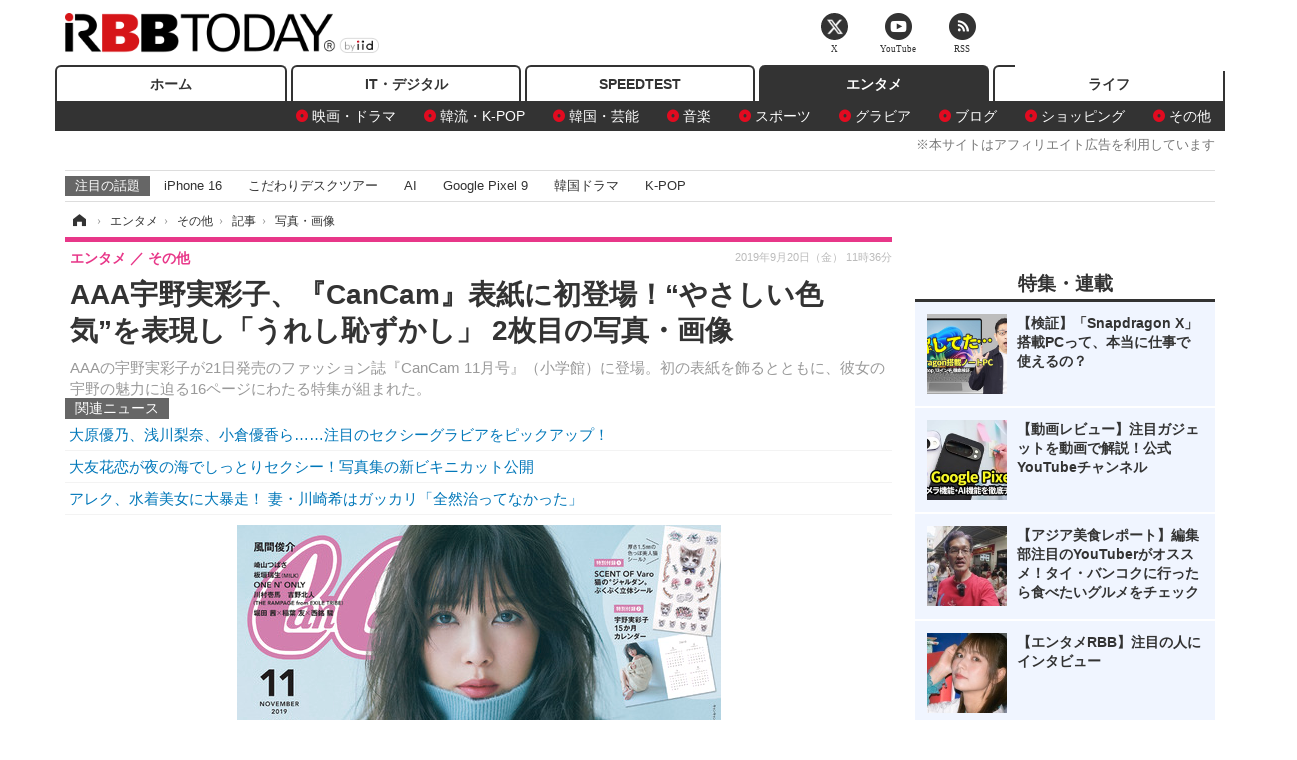

--- FILE ---
content_type: text/html; charset=utf-8
request_url: https://www.rbbtoday.com/article/img/2019/09/20/173255/648595.html
body_size: 13308
content:
<!doctype html>
<html lang="ja" prefix="og: http://ogp.me/ns#">
<head>
<meta charset="UTF-8">
<meta name="viewport" content="width=1170">
<meta property="fb:app_id" content="213710028647386">
<link rel="stylesheet" href="/base/css/a.css?__=2025122404">
<script type="text/javascript">
(function(w,k,v,k2,v2) {
  w[k]=v; w[k2]=v2;
  var val={}; val[k]=v; val[k2]=v2;
  (w.dataLayer=w.dataLayer||[]).push(val);
})(window, 'tpl_name', 'pages/image', 'tpl_page', 'image');
</script>
<script src="/base/scripts/jquery-2.1.3.min.js"></script>
<script type="text/javascript" async src="/base/scripts/a.min.js?__=2025122404"></script>




<!-- Facebook Pixel Code -->
<script>
!function(f,b,e,v,n,t,s){if(f.fbq)return;n=f.fbq=function(){n.callMethod?
n.callMethod.apply(n,arguments):n.queue.push(arguments)};if(!f._fbq)f._fbq=n;
n.push=n;n.loaded=!0;n.version='2.0';n.queue=[];t=b.createElement(e);t.async=!0;
t.src=v;s=b.getElementsByTagName(e)[0];s.parentNode.insertBefore(t,s)}(window,
document,'script','https://connect.facebook.net/en_US/fbevents.js');
fbq('init', '1665201680438262');
fbq('track', 'PageView');
</script>
<noscript><img height="1" width="1" style="display:none"
src="https://www.facebook.com/tr?id=1665201680438262&ev=PageView&noscript=1"
/></noscript>
<!-- DO NOT MODIFY -->
<!-- End Facebook Pixel Code -->



<meta name="iid-recommendation" content="no">

    <title>AAA宇野実彩子、『CanCam』表紙に初登場！“やさしい色気”を表現し「うれし恥ずかし」 2枚目の写真・画像 | RBB TODAY</title>
  <meta name="keywords" content="AAA宇野実彩子、『CanCam』表紙に初登場！“やさしい色気”を表現し「うれし恥ずかし」,画像,写真,ニュース,RBB TODAY">
  <meta name="description" content="AAAの宇野実彩子が21日発売のファッション誌『CanCam 11月号』（小学館）に登場。初の表紙を飾るとともに、彼女の宇野の魅力に迫る16ページにわたる特集が組まれた。  AAA宇野実彩子、『CanCam』表紙に初登場！“やさしい色気”を表現し「うれし恥ずかし」 2枚目の写真・画像">
  <meta name="thumbnail" content="https://www.rbbtoday.com/imgs/ogp_f/648595.jpg">

    
        <meta name="twitter:title" content="AAA宇野実彩子、『CanCam』表紙に初登場！“やさしい色気”を表現し「うれし恥ずかし」 2枚目の写真・画像 | RBB TODAY">
    <meta name="twitter:card" content="photo">
    <meta name="twitter:site" content="@RBBTODAY">
    <meta name="twitter:url" content="https://www.rbbtoday.com/article/img/2019/09/20/173255/648595.html">
    <meta name="twitter:image" content="https://www.rbbtoday.com/imgs/p/puvWSRmBT8ymJJcQc2fkhylO-UA3Q0JFREdG/648595.jpg">
  
    <meta property="og:title" content="AAA宇野実彩子、『CanCam』表紙に初登場！“やさしい色気”を表現し「うれし恥ずかし」 2枚目の写真・画像 | RBB TODAY">
  <meta property="og:description" content="AAAの宇野実彩子が21日発売のファッション誌『CanCam 11月号』（小学館）に登場。初の表紙を飾るとともに、彼女の宇野の魅力に迫る16ページにわたる特集が組まれた。  AAA宇野実彩子、『CanCam』表紙に初登場！“やさしい色気”を表現し「うれし恥ずかし」 2枚目の写真・画像">


<meta property="og:type" content="article">
<meta property="og:site_name" content="RBB TODAY">
<meta property="og:url" content="https://www.rbbtoday.com/article/img/2019/09/20/173255/648595.html">
<meta property="og:image" content="https://www.rbbtoday.com/imgs/ogp_f/648595.jpg">

<link rel="apple-touch-icon" sizes="76x76" href="/base/images/touch-icon-76.png">
<link rel="apple-touch-icon" sizes="120x120" href="/base/images/touch-icon-120.png">
<link rel="apple-touch-icon" sizes="152x152" href="/base/images/touch-icon-152.png">
<link rel="apple-touch-icon" sizes="180x180" href="/base/images/touch-icon-180.png">

<meta name='robots' content='max-image-preview:large' /><script>var dataLayer = dataLayer || [];dataLayer.push({'customCategory': 'entertainment','customSubCategory': 'others','customProvider': 'RBBTODAY','customAuthorId': '218','customAuthorName': '松尾','customPrimaryGigaId': '3307','customPrimaryGigaName': 'AAA'});</script><meta name="cXenseParse:iid-articleid" content="173255">
<meta name="cXenseParse:iid-article-title" content="AAA宇野実彩子、『CanCam』表紙に初登場！“やさしい色気”を表現し「うれし恥ずかし」">
<meta name="cXenseParse:iid-page-type" content="画像ページ">
<meta name="cXenseParse:iid-page-name" content="image">
<meta name="cXenseParse:iid-category" content="エンタメ">
<meta name="cXenseParse:iid-subcategory" content="その他">
<meta name="cXenseParse:iid-hidden-adsense" content="true">
<meta name="cXenseParse:iid-hidden-other-ad" content="false">
<meta name="cXenseParse:iid-giga-name" content="AAA">
<meta name="cXenseParse:iid-giga-name" content="エンタメトピックス">
<meta name="cXenseParse:iid-giga-name" content="ファッション、衣料">
<meta name="cXenseParse:iid-giga-name" content="雑誌">
<meta name="cXenseParse:iid-article-type" content="通常記事">
<meta name="cXenseParse:iid-provider-name" content="RBB TODAY">
<meta name="cXenseParse:author" content="松尾">
<meta name="cXenseParse:recs:publishtime" content="2019-09-20T11:36:56+0900">
<meta name="cxenseparse:iid-publish-yyyy" content="2019">
<meta name="cxenseparse:iid-publish-yyyymm" content="201909">
<meta name="cxenseparse:iid-publish-yyyymmdddd" content="20190920">
<script async src="https://cdn.cxense.com/track_banners_init.js"></script>
<link rel="canonical" href="https://www.rbbtoday.com/article/img/2019/09/20/173255/648600.html">
<link rel="alternate" media="only screen and (max-width: 640px)" href="https://s.rbbtoday.com/article/img/2019/09/20/173255/648595.html">
<link rel="alternate" type="application/rss+xml" title="RSS" href="https://www.rbbtoday.com/rss20/index.rdf">

</head>

<body class="thm-page-arti-image page-cate--entertainment page-cate--entertainment-others page-subcate--others" data-nav="entertainment">
<noscript><iframe src="//www.googletagmanager.com/ns.html?id=GTM-W379ZD"
height="0" width="0" style="display:none;visibility:hidden"></iframe></noscript>
<script>
(function(w,d,s,l,i){w[l]=w[l]||[];w[l].push({'gtm.start':
new Date().getTime(),event:'gtm.js'});var f=d.getElementsByTagName(s)[0],
j=d.createElement(s),dl=l!='dataLayer'?'&l='+l:'';j.async=true;j.src=
'//www.googletagmanager.com/gtm.js?id='+i+dl;f.parentNode.insertBefore(j,f);
})(window,document,'script','dataLayer','GTM-W379ZD');
</script>

<header class="thm-header">
  <div class="header-wrapper cf">
<div class="header-logo">
  <a class="link" href="https://www.rbbtoday.com/" data-sub-title=""><img class="logo" src="/base/images/header-logo.2025122404.png" alt="RBB TODAY | ブロードバンド情報サイト"></a>
</div>
  </div>
<nav class="thm-nav global-nav js-global-nav"><ul class="nav-main-menu js-main-menu"><li class="item js-nav-home nav-home"><a class="link" href="/">ホーム</a><ul class="nav-sub-menu js-sub-menu"></ul><!-- /.nav-sub-menu --></li><!-- /.item --><li class="item js-nav-digital nav-digital"><a class="link" href="/category/digital/">IT・デジタル</a><ul class="nav-sub-menu js-sub-menu"><li class="sub-item"><a  class="link" href="/category/digital/mobilebiz/latest/">スマートフォン</a></li><li class="sub-item"><a  class="link" href="/category/digital/neta/latest/">ネタ</a></li><li class="sub-item"><a  class="link" href="/category/digital/gadget/latest/">ガジェット・ツール</a></li><li class="sub-item"><a  class="link" href="/category/digital/shopping/latest/">ショッピング</a></li><li class="sub-item"><a  class="link" href="/category/digital/others/latest/">その他</a></li></ul><!-- /.nav-sub-menu --></li><!-- /.item --><li class="item js-nav-speed nav-speed"><a class="link" href="https://speed.rbbtoday.com/" target="_blank" rel="noopener">SPEEDTEST</a></li><li class="item js-nav-entertainment nav-entertainment"><a class="link" href="/category/entertainment/">エンタメ</a><ul class="nav-sub-menu js-sub-menu"><li class="sub-item"><a  class="link" href="/category/entertainment/movie/latest/">映画・ドラマ</a></li><li class="sub-item"><a  class="link" href="/category/entertainment/korea/latest/">韓流・K-POP</a></li><li class="sub-item"><a  class="link" href="/category/entertainment/korea-entertainment/latest/">韓国・芸能</a></li><li class="sub-item"><a  class="link" href="/category/entertainment/music/latest/">音楽</a></li><li class="sub-item"><a  class="link" href="/category/entertainment/sports/latest/">スポーツ</a></li><li class="sub-item"><a  class="link" href="/category/entertainment/gravure/latest/">グラビア</a></li><li class="sub-item"><a  class="link" href="/category/entertainment/blog/latest/">ブログ</a></li><li class="sub-item"><a  class="link" href="/category/entertainment/shopping/latest/">ショッピング</a></li><li class="sub-item"><a  class="link" href="/category/entertainment/others/latest/">その他</a></li></ul><!-- /.nav-sub-menu --></li><!-- /.item --><li class="item js-nav-life nav-life"><a class="link" href="/category/life/">ライフ</a><ul class="nav-sub-menu js-sub-menu"><li class="sub-item"><a  class="link" href="/category/life/life-gourmet/latest/">グルメ</a></li><li class="sub-item"><a  class="link" href="/category/life/pet/latest/">ペット</a></li><li class="sub-item"><a  class="link" href="/category/life/shopping/latest/">ショッピング</a></li><li class="sub-item"><a  class="link" href="/category/life/others/latest/">その他</a></li></ul><!-- /.nav-sub-menu --></li><!-- /.item --></ul><!-- /.nav-main-menu --></nav><!-- /.thm-nav --><div style="font-size: .95em; width: 96%; max-width: 1150px; margin:5px auto 0; color:#777; text-align: right;">※本サイトはアフィリエイト広告を利用しています</div>




<dl class="nav-giga cf ">
 <dt class="heading">注目の話題</dt>
 <dd class="keyword">
  <ul>
      <li class="item"><a class="link" href="https://www.rbbtoday.com/article/2024/09/22/223225.html"  target="_blank">iPhone 16</a></li>
      <li class="item"><a class="link" href="https://www.rbbtoday.com/special/4513/recent/" >こだわりデスクツアー</a></li>
      <li class="item"><a class="link" href="https://www.rbbtoday.com/special/2497/recent/"  target="_blank">AI</a></li>
      <li class="item"><a class="link" href="https://www.rbbtoday.com/article/2024/08/23/222587.html"  target="_blank">Google Pixel 9</a></li>
      <li class="item"><a class="link" href="https://www.rbbtoday.com/special/1600/recent/"  target="_blank">韓国ドラマ</a></li>
      <li class="item"><a class="link" href="https://www.rbbtoday.com/special/4579/recent/K-POP"  target="_blank">K-POP</a></li>
  </ul>
 </dd>
</dl>

<!-- global_nav -->
</header>

<div class="thm-body cf">
  <div class="breadcrumb">
<span id="breadcrumbTop"><a class="link" href="https://www.rbbtoday.com/"><span class="item icon icon-bc--home">ホーム</span></a></span>
<i class="separator icon icon-bc--arrow"> › </i>
<span id="BreadcrumbSecond">
  <a class="link" href="/category/entertainment/">
    <span class="item icon icon-bc--entertainment">エンタメ</span>
  </a>
</span>
<i class="separator icon icon-bc--arrow"> › </i>
<span id="BreadcrumbThird">
  <a class="link" href="/category/entertainment/others/latest/">
    <span class="item icon icon-bc--others">その他</span>
  </a>
</span>
<i class="separator icon icon-bc--arrow"> › </i>

    <span id="breadcrumbLast"><a class="link" href="/article/2019/09/20/173255.html"><span class="item icon icon-bc--article">記事</span></a></span>
    <i class="separator icon icon-bc--arrow"> › </i>

    <span class="item">写真・画像</span>
  </div>
  <main class="thm-main">
<header class="arti-header">
  <a href="/article/2019/09/20/173255.html?from=image-page-title" class="link-image-page-title">    <h1 class="head">AAA宇野実彩子、『CanCam』表紙に初登場！“やさしい色気”を表現し「うれし恥ずかし」 2枚目の写真・画像</h1>
  </a>  <p class="arti-summary">AAAの宇野実彩子が21日発売のファッション誌『CanCam 11月号』（小学館）に登場。初の表紙を飾るとともに、彼女の宇野の魅力に迫る16ページにわたる特集が組まれた。</p>
  <div class="group">
    <span class="category-group-name">エンタメ</span>
    <span class="category-name">その他</span>
  </div>
  <div class="date">
    <time class="pubdate" itemprop="datePublished" datetime="2019-09-20T11:36:56+09:00">2019年9月20日（金） 11時36分</time>
  </div>
</header>


<section class="main-pickup pickup">
  <h2 class="caption">関連ニュース</h2>
  <ul class="pickup-list">
      <li class="item item--line"><a class="link" href="/article/2019/09/08/172911.html">大原優乃、浅川梨奈、小倉優香ら……注目のセクシーグラビアをピックアップ！<time class="date" datetime="2019-09-08T21:19:20+09:00"></time></a></li>
      <li class="item item--line"><a class="link" href="/article/2019/09/18/173199.html">大友花恋が夜の海でしっとりセクシー！写真集の新ビキニカット公開<time class="date" datetime="2019-09-18T15:56:51+09:00"></time></a></li>
      <li class="item item--line"><a class="link" href="/article/2019/09/20/173246.html">アレク、水着美女に大暴走！ 妻・川崎希はガッカリ「全然治ってなかった」<time class="date" datetime="2019-09-20T08:25:04+09:00"></time></a></li>
  </ul><!-- /.pickup-list -->
</section><div class="arti-content arti-content--image">
  <div class="figure-area figure-area--zoom">
    <figure class="figure">
  
  <a class="link" href="/article/img/2019/09/20/173255/648596.html"><img class="image" src="/imgs/p/5Mv003Y5bG8YWlzdSjWJq4VMdEMsQ0JFREdG/648595.jpg" alt="AAA宇野実彩子、『CanCam』表紙に初登場！“やさしい色気”を表現し「うれし恥ずかし」" width="484" height="620"></a>
      <figcaption class="figcaption">
        <span class="caption">AAA宇野実彩子、『CanCam』表紙に初登場！“やさしい色気”を表現し「うれし恥ずかし」</span>
      </figcaption>
    </figure>
  </div>
  <div class="figure-pagination">
    <ul class="paging-list">
      <li class="item paging-prev"><a class="link icon icon--paging-prev" href="/article/img/2019/09/20/173255/648600.html">前の画像</a></li>
      <li class="item paging-next"><a class="link icon icon--paging-next" href="/article/img/2019/09/20/173255/648596.html">次の画像</a></li>
      <li class="item paging-back">
        <a class="link icon icon--paging-back" href="/article/2019/09/20/173255.html">この記事へ戻る
          <span class="count">2/8</span>
        </a>
      </li>
    </ul>
  </div>


</div>
<ul class="thumb-list cf">

  <li class="item">
    <a class="link" href="/article/img/2019/09/20/173255/648600.html">
      <img class="image" src="/imgs/p/0bAjJyffzYxYtm1NgnP1fE1PNkE4Q0JFREdG/648600.jpg" alt="AAA宇野実彩子、『CanCam』表紙に初登場！“やさしい色気”を表現し「うれし恥ずかし」" width="120" height="120">
    </a>
  </li>

  <li class="item">
    <a class="link" href="/article/img/2019/09/20/173255/648595.html">
      <img class="image" src="/imgs/p/0bAjJyffzYxYtm1NgnP1fE1PNkE4Q0JFREdG/648595.jpg" alt="AAA宇野実彩子、『CanCam』表紙に初登場！“やさしい色気”を表現し「うれし恥ずかし」" width="120" height="120">
    </a>
  </li>

  <li class="item">
    <a class="link" href="/article/img/2019/09/20/173255/648596.html">
      <img class="image" src="/imgs/p/0bAjJyffzYxYtm1NgnP1fE1PNkE4Q0JFREdG/648596.jpg" alt="AAA宇野実彩子、『CanCam』表紙に初登場！“やさしい色気”を表現し「うれし恥ずかし」" width="120" height="120">
    </a>
  </li>

  <li class="item">
    <a class="link" href="/article/img/2019/09/20/173255/648597.html">
      <img class="image" src="/imgs/p/0bAjJyffzYxYtm1NgnP1fE1PNkE4Q0JFREdG/648597.jpg" alt="AAA宇野実彩子、『CanCam』表紙に初登場！“やさしい色気”を表現し「うれし恥ずかし」" width="120" height="120">
    </a>
  </li>

  <li class="item">
    <a class="link" href="/article/img/2019/09/20/173255/648598.html">
      <img class="image" src="/imgs/p/0bAjJyffzYxYtm1NgnP1fE1PNkE4Q0JFREdG/648598.jpg" alt="AAA宇野実彩子、『CanCam』表紙に初登場！“やさしい色気”を表現し「うれし恥ずかし」" width="120" height="120">
    </a>
  </li>

  <li class="item">
    <a class="link" href="/article/img/2019/09/20/173255/648599.html">
      <img class="image" src="/imgs/p/0bAjJyffzYxYtm1NgnP1fE1PNkE4Q0JFREdG/648599.jpg" alt="AAA宇野実彩子、『CanCam』表紙に初登場！“やさしい色気”を表現し「うれし恥ずかし」" width="120" height="120">
    </a>
  </li>

  <li class="item">
    <a class="link" href="/article/img/2019/09/20/173255/648601.html">
      <img class="image" src="/imgs/p/0bAjJyffzYxYtm1NgnP1fE1PNkE4Q0JFREdG/648601.jpg" alt="AAA宇野実彩子、『CanCam』表紙に初登場！“やさしい色気”を表現し「うれし恥ずかし」" width="120" height="120">
    </a>
  </li>

  <li class="item">
    <a class="link" href="/article/img/2019/09/20/173255/648602.html">
      <img class="image" src="/imgs/p/0bAjJyffzYxYtm1NgnP1fE1PNkE4Q0JFREdG/648602.jpg" alt="AAA宇野実彩子、『CanCam』表紙に初登場！“やさしい色気”を表現し「うれし恥ずかし」" width="120" height="120">
    </a>
  </li>
</ul>


<script class="recruitment-box-updater"
    data-instance-id="box1"
    data-limit="6"
    data-start="1"
    src="/base/scripts/recruitmentBoxUpdater.js?2025072801"
    data-api-url="https://recruitbox.media.iid.jp/sites/rbbtoday.com.json">
</script>

<section class="main-pickup">
  <h2 class="caption">編集部おすすめの記事</h2>
  <ul class="pickup-list cf">


    <li class="item item--box item--cate-entertainment item--cate-entertainment-others item--subcate-others"><a class="link" href="/article/2019/09/08/172911.html?pickup_list_click1=true">
      <article class="pickup-content">
        <img class="figure" src="/imgs/square_large/650724.jpg" alt="大原優乃、浅川梨奈、小倉優香ら……注目のセクシーグラビアをピックアップ！ 画像" width="140" height="140">
        <span class="figcaption">大原優乃、浅川梨奈、小倉優香ら……注目のセクシーグラビアをピックアップ！<time class="date" datetime="2019-09-08T21:19:20+09:00">2019.9.8(日) 21:19</time></span>
      </article>
    </a></li>

    <li class="item item--box item--cate-entertainment item--cate-entertainment-gravure item--subcate-gravure"><a class="link" href="/article/2019/09/18/173199.html?pickup_list_click2=true">
      <article class="pickup-content">
        <img class="figure" src="/imgs/square_large/648417.jpg" alt="大友花恋が夜の海でしっとりセクシー！写真集の新ビキニカット公開 画像" width="140" height="140">
        <span class="figcaption">大友花恋が夜の海でしっとりセクシー！写真集の新ビキニカット公開<time class="date" datetime="2019-09-18T15:56:51+09:00">2019.9.18(水) 15:56</time></span>
      </article>
    </a></li>

    <li class="item item--box item--cate-entertainment item--cate-entertainment-others item--subcate-others"><a class="link" href="/article/2019/09/20/173246.html?pickup_list_click3=true">
      <article class="pickup-content">
        <img class="figure" src="/imgs/square_large/648551.jpg" alt="アレク、水着美女に大暴走！ 妻・川崎希はガッカリ「全然治ってなかった」 画像" width="140" height="140">
        <span class="figcaption">アレク、水着美女に大暴走！ 妻・川崎希はガッカリ「全然治ってなかった」<time class="date" datetime="2019-09-20T08:25:04+09:00">2019.9.20(金) 8:25</time></span>
      </article>
    </a></li>

    <li class="item item--box item--cate-entertainment item--cate-entertainment-others item--subcate-others"><a class="link" href="/article/2019/09/18/173184.html?pickup_list_click4=true">
      <article class="pickup-content">
        <img class="figure" src="/imgs/square_large/648341.jpg" alt="親密な距離感がテーマ......新木優子、2nd写真集『honey』12月15日発売決定 画像" width="140" height="140">
        <span class="figcaption">親密な距離感がテーマ......新木優子、2nd写真集『honey』12月15日発売決定<time class="date" datetime="2019-09-18T08:22:31+09:00">2019.9.18(水) 8:22</time></span>
      </article>
    </a></li>
  </ul>
  <ul class="pickup-list">
    <li class="item item--line item--cate-entertainment item--cate-entertainment-gravure item--subcate-gravure"><a class="link" href="/article/2019/09/16/173141.html">恥じらいの表情に注目.......欅坂46 小池美波、1stソロ写真集よりランジェリーカット解禁<time class="date" datetime="2019-09-16T12:50:12+09:00">2019.9.16(月) 12:50</time></a></li>
    <li class="item item--line item--cate-entertainment item--cate-entertainment-gravure item--subcate-gravure"><a class="link" href="/article/2019/09/14/173104.html">大間乃トーコの妄想がさく裂！セルフプロデュースの1st写真集発売決定<time class="date" datetime="2019-09-14T13:41:48+09:00">2019.9.14(土) 13:41</time></a></li>
    <li class="item item--line item--cate-entertainment item--cate-entertainment-gravure item--subcate-gravure"><a class="link" href="/article/2019/09/09/172927.html">過激すぎる！CYBERJAPAN DANCERSのセクシー写真集が発売<time class="date" datetime="2019-09-09T10:49:06+09:00">2019.9.9(月) 10:49</time></a></li>
    <li class="item item--line item--cate-entertainment item--cate-entertainment-others item--subcate-others"><a class="link" href="/article/2019/08/24/172471.html">i☆Ris 久保田未夢、ソロ写真集先行カット解禁「素に近い、今のクボタが詰まっています」<time class="date" datetime="2019-08-24T11:00:15+09:00">2019.8.24(土) 11:00</time></a></li>
    <li class="item item--line item--cate-entertainment item--cate-entertainment-gravure item--subcate-gravure"><a class="link" href="/article/2019/08/23/172444.html">CHERRSEE・MIYU、1st写真集で水着&amp;ランジェリー姿などセクシーカットに挑戦<time class="date" datetime="2019-08-23T14:30:08+09:00">2019.8.23(金) 14:30</time></a></li>
    <li class="item item--line item--cate-entertainment item--cate-entertainment-gravure item--subcate-gravure"><a class="link" href="/article/2019/08/21/172370.html">浅川梨奈、3rd写真集発売決定！思い出の地・ハワイで撮り下ろし<time class="date" datetime="2019-08-21T12:17:51+09:00">2019.8.21(水) 12:17</time></a></li>
    <li class="item item--line item--cate-entertainment item--cate-entertainment-gravure item--subcate-gravure"><a class="link" href="/article/2019/08/12/172164.html">9nine村田寛奈の5年ぶりの写真集が発売！3泊4日の旅に密着<time class="date" datetime="2019-08-12T13:20:59+09:00">2019.8.12(月) 13:20</time></a></li>
    <li class="item item--line item--cate-entertainment item--cate-entertainment-gravure item--subcate-gravure"><a class="link" href="/article/2019/08/06/171999.html">矢作穂香、デビュー10周年に写真集発売！大胆な下着姿にも初挑戦<time class="date" datetime="2019-08-06T12:14:38+09:00">2019.8.6(火) 12:14</time></a></li>
    <li class="item item--line item--cate-entertainment item--cate-entertainment-gravure item--subcate-gravure"><a class="link" href="/article/2019/08/02/171889.html">傳谷英里香、初の水着写真集を発売！下着姿も初披露<time class="date" datetime="2019-08-02T10:32:52+09:00">2019.8.2(金) 10:32</time></a></li>
  </ul>
</section>

<section class="main-feature">
  <h2 class="caption">特集</h2>
  <div class="feature-group">
    <h3 class="feature-title"><a class="link" href="/special/3307/recent/AAA">AAA</a></h3>
    <ul class="feature-list cf">

      <li class="item item--main item--cate-entertainment item--cate-entertainment-others item--subcate-others"><a class="link" href="/article/2025/06/06/231214.html">
        <article class="feature-content">
          <img class="figure" src="/imgs/p/80QnbhSu7Qc8HqNqhlkEqilOSkHtQ0JFREdG/916129.jpg" alt="AAA・宇野実彩子、第一子出産を報告「自分の命よりも大切な存在ができた」" width="260" height="173">
          <span class="figcaption">
            <span class="title">AAA・宇野実彩子、第一子出産を報告「自分の命よりも大切な存在ができた」</span>
            <time class="date" datetime="2025-06-06T15:41:18+09:00">2025年6月6日</time>
            <p class="lead">AAAの宇野実彩子が第一子を無事に出産したことを報告し、家族や…</p>
          </span>
        </article>
      </a></li>

      <li class="item item--sub item--cate-entertainment item--cate-entertainment-others item--subcate-others"><a class="link" href="/article/2025/04/16/228222.html">
        <article class="feature-content">
          <img class="figure" src="/imgs/p/80QnbhSu7Qc8HqNqhlkEqilOSkHtQ0JFREdG/900042.jpg" alt="このリボンはもしかして？ 宇野実彩子、“推し”との匂わせ投稿が話題「解禁が楽しみすぎる！！」" width="260" height="173">
          <span class="figcaption">
            <span class="title">このリボンはもしかして？ 宇野実彩子、“推し”との匂わせ投稿が話題「解禁が楽しみすぎる！！」</span>
            <time class="date" datetime="2025-04-16T15:25:12+09:00">2025年4月16日</time>
          </span>
        </article>
      </a></li>

      <li class="item item--sub item--cate-entertainment item--cate-entertainment-others item--subcate-others"><a class="link" href="/article/2025/03/27/227454.html">
        <article class="feature-content">
          <img class="figure" src="/imgs/p/80QnbhSu7Qc8HqNqhlkEqilOSkHtQ0JFREdG/895886.jpg" alt="伊藤千晃、食生活でハマっていることは“具だくさん味噌汁”「相性って大事」" width="260" height="173">
          <span class="figcaption">
            <span class="title">伊藤千晃、食生活でハマっていることは“具だくさん味噌汁”「相性って大事」</span>
            <time class="date" datetime="2025-03-27T16:00:12+09:00">2025年3月27日</time>
          </span>
        </article>
      </a></li>
    </ul>
  </div>
  <div class="feature-group">
    <h3 class="feature-title"><a class="link" href="/special/3312/recent/%E3%82%A8%E3%83%B3%E3%82%BF%E3%83%A1%E3%83%88%E3%83%94%E3%83%83%E3%82%AF%E3%82%B9">エンタメトピックス</a></h3>
    <ul class="feature-list cf">

      <li class="item item--main item--cate-entertainment item--cate-entertainment-gravure item--subcate-gravure"><a class="link" href="/article/2026/01/25/242830.html">
        <article class="feature-content">
          <img class="figure" src="/imgs/p/80QnbhSu7Qc8HqNqhlkEqilOSkHtQ0JFREdG/983308.jpg" alt="宮本茉由、ふわふわボディで挑んだ覚悟の写真集は露出感も「頑張った」" width="260" height="173">
          <span class="figcaption">
            <span class="title">宮本茉由、ふわふわボディで挑んだ覚悟の写真集は露出感も「頑張った」</span>
            <time class="date" datetime="2026-01-25T14:08:08+09:00">2026年1月25日</time>
            <p class="lead">宮本茉由は夢だった写真集を30歳で挑戦し、体重増やし露出に頑…</p>
          </span>
        </article>
      </a></li>

      <li class="item item--sub item--cate-entertainment item--cate-entertainment-music item--subcate-music"><a class="link" href="/article/2026/01/25/242821.html">
        <article class="feature-content">
          <img class="figure" src="/imgs/p/80QnbhSu7Qc8HqNqhlkEqilOSkHtQ0JFREdG/983198.jpg" alt="CHEMISTRY・新しい学校のリーダーズ・ELLY/CB・BALLISTIK BOYZら豪華メンバーが集結「山フェスは永遠に不滅です！」" width="260" height="173">
          <span class="figcaption">
            <span class="title">CHEMISTRY・新しい学校のリーダーズ・ELLY/CB・BALLISTIK BOYZら豪華メンバーが集結「山フェスは永遠に不滅です！」</span>
            <time class="date" datetime="2026-01-25T10:12:13+09:00">2026年1月25日</time>
          </span>
        </article>
      </a></li>

      <li class="item item--sub item--cate-entertainment item--cate-entertainment-others item--subcate-others"><a class="link" href="/article/2026/01/24/242810.html">
        <article class="feature-content">
          <img class="figure" src="/imgs/p/80QnbhSu7Qc8HqNqhlkEqilOSkHtQ0JFREdG/983170.jpg" alt="井上咲楽、約600万円のMINIを衝動買い！人生初マイカー納車の様子を動画で公開" width="260" height="173">
          <span class="figcaption">
            <span class="title">井上咲楽、約600万円のMINIを衝動買い！人生初マイカー納車の様子を動画で公開</span>
            <time class="date" datetime="2026-01-24T17:11:52+09:00">2026年1月24日</time>
          </span>
        </article>
      </a></li>
    </ul>
  </div>
  <div class="feature-group">
    <h3 class="feature-title"><a class="link" href="/special/1787/recent/%E3%83%95%E3%82%A1%E3%83%83%E3%82%B7%E3%83%A7%E3%83%B3%E3%80%81%E8%A1%A3%E6%96%99">ファッション、衣料</a></h3>
    <ul class="feature-list cf">

      <li class="item item--main item--cate-entertainment item--cate-entertainment-others item--subcate-others"><a class="link" href="/article/2024/03/25/218360.html">
        <article class="feature-content">
          <img class="figure" src="/imgs/p/80QnbhSu7Qc8HqNqhlkEqilOSkHtQ0JFREdG/851686.jpg" alt="目黒蓮、イタリアでFENDI職人体験を回顧「僕が縫ったものが売られているかも」" width="260" height="173">
          <span class="figcaption">
            <span class="title">目黒蓮、イタリアでFENDI職人体験を回顧「僕が縫ったものが売られているかも」</span>
            <time class="date" datetime="2024-03-25T18:29:17+09:00">2024年3月25日</time>
            <p class="lead">目黒蓮（Snow Man）が25日、渋谷・MEDIA DEPARTMENT TOKYOで開…</p>
          </span>
        </article>
      </a></li>

      <li class="item item--sub item--cate-entertainment item--cate-entertainment-gravure item--subcate-gravure"><a class="link" href="/article/2023/07/14/210704.html">
        <article class="feature-content">
          <img class="figure" src="/imgs/p/80QnbhSu7Qc8HqNqhlkEqilOSkHtQ0JFREdG/773312.jpg" alt="藤田ニコル＆せいら、表紙初のツーショット！ドルガバまとって『ViVi』9月号に登場" width="260" height="173">
          <span class="figcaption">
            <span class="title">藤田ニコル＆せいら、表紙初のツーショット！ドルガバまとって『ViVi』9月号に登場</span>
            <time class="date" datetime="2023-07-14T17:45:06+09:00">2023年7月14日</time>
          </span>
        </article>
      </a></li>

      <li class="item item--sub item--cate-entertainment item--cate-entertainment-research item--subcate-research"><a class="link" href="/article/2023/07/07/210484.html">
        <article class="feature-content">
          <img class="figure" src="/imgs/p/80QnbhSu7Qc8HqNqhlkEqilOSkHtQ0JFREdG/772510.jpg" alt="藤田ニコルがプチセクシー＆かわいい！自身ブランドの秋新作をアピール" width="260" height="173">
          <span class="figcaption">
            <span class="title">藤田ニコルがプチセクシー＆かわいい！自身ブランドの秋新作をアピール</span>
            <time class="date" datetime="2023-07-07T20:19:50+09:00">2023年7月7日</time>
          </span>
        </article>
      </a></li>
    </ul>
  </div>
  <div class="feature-group">
    <h3 class="feature-title"><a class="link" href="/special/2762/recent/%E9%9B%91%E8%AA%8C">雑誌</a></h3>
    <ul class="feature-list cf">

      <li class="item item--main item--cate-entertainment item--cate-entertainment-others item--subcate-others"><a class="link" href="/article/2025/07/18/233536.html">
        <article class="feature-content">
          <img class="figure" src="/imgs/p/80QnbhSu7Qc8HqNqhlkEqilOSkHtQ0JFREdG/929263.jpg" alt="森香澄、『東カレ』表紙に登場！石垣島のプール付きホテルで涼しげに飾る" width="260" height="173">
          <span class="figcaption">
            <span class="title">森香澄、『東カレ』表紙に登場！石垣島のプール付きホテルで涼しげに飾る</span>
            <time class="date" datetime="2025-07-18T12:46:47+09:00">2025年7月18日</time>
            <p class="lead">東京カレンダー9月号は納涼プランや大人の夏の楽しみを特集。山…</p>
          </span>
        </article>
      </a></li>

      <li class="item item--sub item--cate-entertainment item--cate-entertainment-korea item--subcate-korea"><a class="link" href="/article/2025/07/17/233469.html">
        <article class="feature-content">
          <img class="figure" src="/imgs/p/80QnbhSu7Qc8HqNqhlkEqilOSkHtQ0JFREdG/928823.jpg" alt="LE SSERAFIM・宮脇咲良&amp;カズハの美貌にうっとり！『ハーパーズ バザー』表紙を飾る" width="260" height="173">
          <span class="figcaption">
            <span class="title">LE SSERAFIM・宮脇咲良&amp;カズハの美貌にうっとり！『ハーパーズ バザー』表紙を飾る</span>
            <time class="date" datetime="2025-07-17T12:34:19+09:00">2025年7月17日</time>
          </span>
        </article>
      </a></li>

      <li class="item item--sub item--cate-entertainment item--cate-entertainment-others item--subcate-others"><a class="link" href="/article/2025/07/15/233316.html">
        <article class="feature-content">
          <img class="figure" src="/imgs/p/80QnbhSu7Qc8HqNqhlkEqilOSkHtQ0JFREdG/928031.jpg" alt="谷まりあ、ニューオータニでウェディングドレス姿に！『Hotel Wedding』表紙を飾る" width="260" height="173">
          <span class="figcaption">
            <span class="title">谷まりあ、ニューオータニでウェディングドレス姿に！『Hotel Wedding』表紙を飾る</span>
            <time class="date" datetime="2025-07-15T12:11:09+09:00">2025年7月15日</time>
          </span>
        </article>
      </a></li>
    </ul>
  </div>
</section>

<section class="main-feature linkbox">
  <div class="feature-group">
  <h2 class="caption">ピックアップ</h2>
  <ul class="feature-list cf">

      <li class="item item--sub"><a class="link" href="https://www.rbbtoday.com/special/1766/recent/"  target="_blank" >
        <article class="feature-content">

          <img class="figure" src="/imgs/p/80QnbhSu7Qc8HqNqhlkEqilOSkHtQ0JFREdG/525439.jpg" alt="【特集】インタビュー" width="260" height="173">
          <span class="figcaption">
            <span class="title">【特集】インタビュー</span>
           </span>
        </article>
      </a></li>
      <li class="item item--sub"><a class="link" href="/special/4170/recent/%E3%82%A8%E3%83%B3%E3%82%B8%E3%83%8B%E3%82%A2%E5%A5%B3%E5%AD%90"  target="_blank" >
        <article class="feature-content">

          <img class="figure" src="/imgs/p/80QnbhSu7Qc8HqNqhlkEqilOSkHtQ0JFREdG/511972.jpg" alt="連載・今週のエンジニア女子" width="260" height="173">
          <span class="figcaption">
            <span class="title">連載・今週のエンジニア女子</span>
           </span>
        </article>
      </a></li>
      <li class="item item--sub"><a class="link" href="/special/4264/recent/%E8%BF%91%E6%9C%AA%E6%9D%A5%EF%BC%81%E3%82%B9%E3%83%9E%E3%83%BC%E3%83%88%E3%83%AD%E3%83%83%E3%82%AF%E3%81%AE%E4%B8%96%E7%95%8C"  target="_blank" >
        <article class="feature-content">

          <img class="figure" src="/imgs/p/80QnbhSu7Qc8HqNqhlkEqilOSkHtQ0JFREdG/515384.jpg" alt="【特集】近未来！スマートロックの世界" width="260" height="173">
          <span class="figcaption">
            <span class="title">【特集】近未来！スマートロックの世界</span>
           </span>
        </article>
      </a></li>
  </ul>
  </div>
</section>

<section class="main-ranking">
  <h3 class="caption">エンタメ アクセスランキング</h3>
  <ol class="ranking-list">

    <li class="item item--cate-entertainment item--cate-entertainment-korea-entertainment item--subcate-korea-entertainment rank rank--first">
    <a class="link" href="/article/2026/01/21/242662.html">
      <article class="ranking-content">
        <img class="figure" src="/imgs/img_related_m/982417.jpg" alt="チャウヌ、兵役前に撮影したNetflix新ドラマのスチール公開！共演女優が絶賛「役にぴったり」" width="260" height="173">
        <h4 class="figcaption">チャウヌ、兵役前に撮影したNetflix新ドラマのスチール公開！共演女優が絶賛「役にぴったり」<time class="date" datetime="2026-01-21T16:47:18+09:00">2026年1月21日 16:47</time></h4>
      </article>
    </a></li>

    <li class="item item--cate-entertainment item--cate-entertainment-korea-entertainment item--subcate-korea-entertainment rank rank--second">
    <a class="link" href="/article/2026/01/22/242701.html">
      <article class="ranking-content">
        <img class="figure" src="/imgs/img_related_m/982685.jpg" alt="「大好きな2人が並んでる」平野紫耀＆『トッケビ』コン・ユの2ショットが話題！“日韓スター”の共演に反響" width="260" height="173">
        <h4 class="figcaption">「大好きな2人が並んでる」平野紫耀＆『トッケビ』コン・ユの2ショットが話題！“日韓スター”の共演に反響<time class="date" datetime="2026-01-22T13:17:14+09:00">2026年1月22日 13:17</time></h4>
      </article>
    </a></li>

    <li class="item item--cate-entertainment item--cate-entertainment-korea-entertainment item--subcate-korea-entertainment rank rank--third">
    <a class="link" href="/article/2026/01/20/242572.html">
      <article class="ranking-content">
        <img class="figure" src="/imgs/img_related_m/981932.jpg" alt="「流し台に新聞紙敷いて用を足した」元東方神起・ジュンス、幼い頃の生活苦を吐露" width="260" height="173">
        <h4 class="figcaption">「流し台に新聞紙敷いて用を足した」元東方神起・ジュンス、幼い頃の生活苦を吐露<time class="date" datetime="2026-01-20T14:17:15+09:00">2026年1月20日 14:17</time></h4>
      </article>
    </a></li>
    <li class="item item--cate-entertainment item--cate-entertainment-korea-entertainment item--subcate-korea-entertainment rank">
    <a class="link" href="/article/2026/01/21/242664.html">
      <article class="ranking-content">
        <h4 class="title">2PM・ジュノ主演『CASHERO』、NetflixグローバルTOP10に4週連続ランクイン！庶民派ヒーローに反響<time class="date" datetime="2026-01-21T16:47:24+09:00">2026年1月21日 16:47</time></h4>
      </article>
    </a></li>
    <li class="item item--cate-entertainment item--cate-entertainment-gravure item--subcate-gravure rank">
    <a class="link" href="/article/2025/02/21/226696.html">
      <article class="ranking-content">
        <h4 class="title">東雲うみ、白パン＆美ヒップ“大胆”見せつけ！ ヤングアニマルWebに登場<time class="date" datetime="2025-02-21T14:44:09+09:00">2025年2月21日 14:44</time></h4>
      </article>
    </a></li>
    <li class="item item--cate-entertainment item--cate-entertainment-korea-entertainment item--subcate-korea-entertainment rank">
    <a class="link" href="/article/2026/01/25/242838.html">
      <article class="ranking-content">
        <h4 class="title">韓国芸能人最高額の脱税か…“顔天才”チャウヌ、故意である「痕跡があまりにも鮮明」と専門家<time class="date" datetime="2026-01-25T20:17:12+09:00">2026年1月25日 20:17</time></h4>
      </article>
    </a></li>
    <li class="item item--cate-entertainment item--cate-entertainment-korea-entertainment item--subcate-korea-entertainment rank">
    <a class="link" href="/article/2026/01/23/242782.html">
      <article class="ranking-content">
        <h4 class="title">ILLIT、デビュー曲『Magnetic』がオリコン累積100万PT突破！海外女性アーティスト史上3組目の快挙<time class="date" datetime="2026-01-23T18:17:19+09:00">2026年1月23日 18:17</time></h4>
      </article>
    </a></li>
    <li class="item item--cate-entertainment item--cate-entertainment-gravure item--subcate-gravure rank">
    <a class="link" href="/article/2025/04/10/227874.html">
      <article class="ranking-content">
        <h4 class="title">あまつまりな、キワどすぎる“ハイレグ水着”を完璧着こなし「芸術的な美しさ」「女神の尻が最高に素敵」<time class="date" datetime="2025-04-10T13:24:26+09:00">2025年4月10日 13:24</time></h4>
      </article>
    </a></li>
    <li class="item item--cate-entertainment item--cate-entertainment-korea-entertainment item--subcate-korea-entertainment rank">
    <a class="link" href="/article/2026/01/21/242674.html">
      <article class="ranking-content">
        <h4 class="title">BTS・JIMIN、絵画のような美しさで魅了！少年のような遊び心と儚さに惚れ惚れ「全部良すぎて」【PHOTO】<time class="date" datetime="2026-01-21T18:47:23+09:00">2026年1月21日 18:47</time></h4>
      </article>
    </a></li>
    <li class="item item--cate-entertainment item--cate-entertainment-korea-entertainment item--subcate-korea-entertainment rank">
    <a class="link" href="/article/2026/01/20/242592.html">
      <article class="ranking-content">
        <h4 class="title">aespa・カリナ、約70人のスタッフにダウン＆手紙をプレゼント！寒さを考慮したセンスが話題<time class="date" datetime="2026-01-20T17:17:16+09:00">2026年1月20日 17:17</time></h4>
      </article>
    </a></li>
  </ol>
  <p class="more"><a class="link" href="/article/ranking/">
    <span class="inner">アクセスランキングをもっと見る</span>
  </a></p>
</section>


<script src="https://one.adingo.jp/tag/rbbtoday/bc13520a-743a-4c1e-a172-ed754bb92a92.js"></script>

  </main>
  <aside class="thm-aside">




<script type="text/x-handlebars-template" id="box-pickup-list-69761c5228197">
{{#*inline &quot;li&quot;}}
&lt;li class=&quot;item&quot;&gt;
  &lt;a class=&quot;link&quot; href=&quot;{{link}}&quot; target=&quot;{{target}}&quot; rel=&quot;{{rel}}&quot;&gt;
    &lt;article class=&quot;side-content&quot;&gt;
      {{#if image_url}}
      &lt;img class=&quot;figure&quot; src=&quot;{{image_url}}&quot; alt=&quot;&quot; width=&quot;{{width}}&quot; height=&quot;{{height}}&quot;&gt;
      {{/if}}
      &lt;span class=&quot;figcaption&quot;&gt;
      &lt;span class=&quot;title&quot;&gt;{{{link_text}}}&lt;/span&gt;
{{#if attributes.subtext}}
      &lt;p class=&quot;caption&quot;&gt;{{{attributes.subtext}}}&lt;/p&gt;
{{/if}}
    &lt;/span&gt;
    &lt;/article&gt;
  &lt;/a&gt;
&lt;/li&gt;
{{/inline}}

&lt;h2 class=&quot;caption&quot;&gt;&lt;span class=&quot;inner&quot;&gt;特集・連載&lt;/span&gt;&lt;/h2&gt;
&lt;ul class=&quot;pickup-list&quot;&gt;
{{#each items}}
{{&gt; li}}
{{/each}}
&lt;/ul&gt;
</script>
<section class="sidebox sidebox-pickup special"
        data-link-label="特集・連載" data-max-link="5"
        data-template-id="box-pickup-list-69761c5228197" data-image-path="/square_large"
        data-no-image="" data-with-image="yes"
        data-highlight-image-path=""
        data-with-subtext="yes"></section>
<section class="sidebox sidebox-news">
  <h2 class="caption"><span class="inner">最新ニュース</span></h2>
  <ul class="news-list">

<li class="item item--highlight">
  <a class="link" href="/article/2026/01/25/242838.html"><article class="side-content">
    <img class="figure" src="/imgs/p/ZVQDFTN5UqxVE2Ad94_CpClOJkGwQ0JFREdG/983353.jpg" alt="韓国芸能人最高額の脱税か…“顔天才”チャウヌ、故意である「痕跡があまりにも鮮明」と専門家 画像" width="360" height="240">
    <span class="figcaption">韓国芸能人最高額の脱税か…“顔天才”チャウヌ、故意である「痕跡があまりにも鮮明」と専門家</span>
  </article></a>
</li>

<li class="item">
  <a class="link" href="/article/2026/01/25/242837.html"><article class="side-content">
    <img class="figure" src="/imgs/p/K1b6_Il35dGfahQhrBXkj01PNkE4QkJFREdG/983348.jpg" alt="日本と対戦した韓国プロ野球選手、結婚式1カ月後に離婚の危機？「息子の誕生日プレゼントを溶かして…」 画像" width="120" height="120">
    <span class="figcaption">日本と対戦した韓国プロ野球選手、結婚式1カ月後に離婚の危機？「息子の誕生日プレゼントを溶かして…」</span>
  </article></a>
</li>

<li class="item">
  <a class="link" href="/article/2026/01/25/242836.html"><article class="side-content">
    <img class="figure" src="/imgs/p/K1b6_Il35dGfahQhrBXkj01PNkE4QkJFREdG/983343.jpg" alt="“NHK韓流ドラマの女王”ハ・ジウォン、クラブでノリノリの“MZショット” 画像" width="120" height="120">
    <span class="figcaption">“NHK韓流ドラマの女王”ハ・ジウォン、クラブでノリノリの“MZショット”</span>
  </article></a>
</li>

<li class="item">
  <a class="link" href="/article/2026/01/25/242835.html"><article class="side-content">
    <img class="figure" src="/imgs/p/K1b6_Il35dGfahQhrBXkj01PNkE4QkJFREdG/983338.jpg" alt="嫁姑問題勃発？シングルマザーと結婚控える韓国アイドルの両親、3世代同居に不満を吐露 画像" width="120" height="120">
    <span class="figcaption">嫁姑問題勃発？シングルマザーと結婚控える韓国アイドルの両親、3世代同居に不満を吐露</span>
  </article></a>
</li>

<li class="item">
  <a class="link" href="/article/2026/01/25/242834.html"><article class="side-content">
    <img class="figure" src="/imgs/p/K1b6_Il35dGfahQhrBXkj01PNkE4QkJFREdG/983332.jpg" alt="“韓国で最も美しい女優”が妻の歌手、聴覚障害のファンに不満げな対応…「配慮に欠けていた」と謝罪 画像" width="120" height="120">
    <span class="figcaption">“韓国で最も美しい女優”が妻の歌手、聴覚障害のファンに不満げな対応…「配慮に欠けていた」と謝罪</span>
  </article></a>
</li>
  </ul>
  <a class="more" href="/article/"><span class="circle-arrow">最新ニュースをもっと見る</span></a>
</section>


<script class="recruitment-box-updater"
    data-instance-id="box2"
    data-limit="4"
    data-start="1"
    src="/base/scripts/recruitmentBoxUpdater.js?2025072801"
    data-api-url="https://recruitbox.media.iid.jp/sites/rbbtoday.com.json">
</script>



<section class="sidebox sidebox-pickup release prtimes2-today ">
  <h2 class="caption">
    <span class="inner">新着リリース一覧</span>
    <img src="https://www.rbbtoday.com/base/images/press_release_provider-prtimes2-today.png" alt="PR TIMES" class="logo">
  </h2>
  <ul class="pickup-list">
    <li class="item">
      <a class="link" href="https://www.rbbtoday.com/release/prtimes2-today/20260125/1194298.html"><article class="side-content">
        <img class="figure" alt="自治体業務のあり方そのものを再定義するプラットフォームQommons ONE、パートナー企業向け「搭載要件ガイドライン」を公開。QommonsAI導入済み自治体の約半数がサービス展開に期待" src="/release/imgs/list/7109252.jpg">
        <span class="figcaption">
          <span class="title">自治体業務のあり方そのものを再定義するプラットフォームQommons ONE、パートナー企業向け「搭載要件ガイドライン」を公開。QommonsAI導入済み自治体の約半数がサービス展開に期待</span>
        </span>
      </article></a>
    </li>
  </ul>
  <a class="more" href="/release/prtimes2-today/"><span class="circle-arrow">リリース一覧をもっと見る</span></a>
</section>


  </aside>
</div>
<div class="thm-footer">
<!-- ========== footer navi components ========== -->
  <div class="footer-nav">
    <section class="footer-nav-wrapper inner">
      <h2 class="footer-logo"><a class="link" href="/"><img class="logo" src="/base/images/header-logo.png" alt=""></a></h2>

<!-- ========== footer site map components ========== -->
      <nav class="footer-sitemap">
        <ul class="sitemap-list cf">

         <li class="item item--nav-digital"><a class="link" href="/category/digital/">IT・デジタル</a>
            <ul class="sitemap-sub-list">
              
                              <li class="sub-item"><a class="link" href="/category/digital/mobilebiz/latest/">スマートフォン</a></li>
                              <li class="sub-item"><a class="link" href="/category/digital/neta/latest/">ネタ</a></li>
                              <li class="sub-item"><a class="link" href="/category/digital/gadget/latest/">ガジェット・ツール</a></li>
                              <li class="sub-item"><a class="link" href="/category/digital/shopping/latest/">ショッピング</a></li>
                              <li class="sub-item"><a class="link" href="/category/digital/others/latest/">その他</a></li>
                          </ul><!-- /.sitemap-sub-list -->
         </li>
          <li class="item item--nav-speed"><a class="link" href="https://speed.rbbtoday.com/" target="_blank" rel="noopener">SPEEDTEST</a></li>
          <li class="item item--nav-entertainment"><a class="link" href="/category/entertainment/">エンタメ</a>
            <ul class="sitemap-sub-list">
              
                              <li class="sub-item"><a class="link" href="/category/entertainment/movie/latest/">映画・ドラマ</a></li>
                              <li class="sub-item"><a class="link" href="/category/entertainment/korea/latest/">韓流・K-POP</a></li>
                              <li class="sub-item"><a class="link" href="/category/entertainment/korea-entertainment/latest/">韓国・芸能</a></li>
                              <li class="sub-item"><a class="link" href="/category/entertainment/music/latest/">音楽</a></li>
                              <li class="sub-item"><a class="link" href="/category/entertainment/sports/latest/">スポーツ</a></li>
                              <li class="sub-item"><a class="link" href="/category/entertainment/gravure/latest/">グラビア</a></li>
                              <li class="sub-item"><a class="link" href="/category/entertainment/blog/latest/">ブログ</a></li>
                              <li class="sub-item"><a class="link" href="/category/entertainment/shopping/latest/">ショッピング</a></li>
                              <li class="sub-item"><a class="link" href="/category/entertainment/others/latest/">その他</a></li>
                          </ul><!-- /.sitemap-sub-list -->           
         </li>
         <li class="item item--nav-life"><a class="link" href="/category/life/">ライフ</a>
            <ul class="sitemap-sub-list">
              
                              <li class="sub-item"><a class="link" href="/category/life/life-gourmet/latest/">グルメ</a></li>
                              <li class="sub-item"><a class="link" href="/category/life/pet/latest/">ペット</a></li>
                              <li class="sub-item"><a class="link" href="/category/life/shopping/latest/">ショッピング</a></li>
                              <li class="sub-item"><a class="link" href="/category/life/others/latest/">その他</a></li>
                          </ul><!-- /.sitemap-sub-list -->
         </li>

        </ul><!-- /.sitemap-list -->

        <ul class="sitemap-list pr cf">
          <li class="item item--nav-s"><a class="link" href="/release/prtimes2-today/">PR TIMES</a></li>
          <li class="item item--nav-s"><a class="link" href="/pages/ad/atpress.html">@Press</a></li>
          <li class="item item--nav-s"><a class="link" href="/release/dreamnews/">DreamNews</a></li>
          <li class="item item--nav-l"><a class="link" href="/release/kyodonews_kokunai/">共同通信PRワイヤー(国内)</a></li>
          <li class="item item--nav-l"><a class="link" href="/release/kyodonews_kaigai/">共同通信PRワイヤー(海外)</a></li>
        </ul><!-- /.sitemap-list -->
      </nav><!-- /.footer-sitemap -->
<!-- ========== footer site map components ========== -->

<!-- ========== footer control components ========== -->
      <div class="footer-control">
        <ul class="control-list cf">
          <li class="item item--social">
            <a class="link icon icon--header-twitter" href="https://twitter.com/RBBTODAY" target="_blank">X</a>
            <a class="link icon icon--header-youtube" href="https://www.youtube.com/user/rbbtodaycom" target="_blank">YouTube</a>
            <a class="link icon icon--header-feed" href="https://www.rbbtoday.com/rss20/index.rdf" target="_blank">RSS</a>
          </li>
        </ul><!-- /.footer-nav-list -->
      </div>
<!-- ========== footer control components ========== -->

    </section><!-- /.footer-nav-wrapper -->
  </div><!-- /.footer-nav -->
<!-- ========== footer navi components ========== --><!-- ========== iid common footer ========== -->
  <footer class="footer-common-link">

    <nav class="common-link-nav inner">
      <ul class="common-link-list cf">
        <li class="item"><a class="link" href="https://www.iid.co.jp/contact/media_contact.html?recipient=rbb">お問い合わせ</a></li>
        <li class="item"><a class="link" href="https://media.iid.co.jp/media/rbbtoday" target="_blank">広告掲載のお問い合わせ</a></li>
        <li class="item"><a class="link" href="http://www.iid.co.jp/company/" target="_blank" rel="nofollow">会社概要</a></li>
        <li class="item"><a class="link" href="http://www.iid.co.jp/company/pp.html" target="_blank" rel="nofollow">個人情報保護方針</a></li>
        <li class="item"><a class="link" href="http://www.iid.co.jp/news/" target="_blank" rel="nofollow">イードからのリリース情報</a></li>
        <li class="item"><a class="link" href="http://www.iid.co.jp/recruit/" target="_blank" rel="nofollow">スタッフ募集</a></li>
        <li class="item item--copyright item--affiliate">紹介した商品/サービスを購入、契約した場合に、売上の一部が弊社サイトに還元されることがあります。</li>
        <li class="item item--copyright">当サイトに掲載の記事・見出し・写真・画像の無断転載を禁じます。Copyright &copy; 2026 IID, Inc.</li>
      </ul>
    </nav>

  </footer><!-- /.footer-common-link -->
<!-- ========== iid common footer ========== -->
</div>

<script src="https://cdn.rocket-push.com/main.js" charset="utf-8" data-pushman-token="6097b31f9762852d6f7699494dcdfc0c76504dc281b8b00cd9db7c6f9b75d3d5"></script>
<script src="https://cdn.rocket-push.com/sitepush.js" charset="utf-8" data-pushman-token="6097b31f9762852d6f7699494dcdfc0c76504dc281b8b00cd9db7c6f9b75d3d5"></script>

<script>(function(w,d,s,l,i){w[l]=w[l]||[];w[l].push({'gtm.start':
new Date().getTime(),event:'gtm.js'});var f=d.getElementsByTagName(s)[0],
j=d.createElement(s),dl=l!='dataLayer'?'&l='+l:'';j.async=true;j.src=
'https://www.googletagmanager.com/gtm.js?id='+i+dl;f.parentNode.insertBefore(j,f);
})(window,document,'script','dataLayer','GTM-MN3GZC2V');</script>

<!-- QUANTオーディエンスインサイトツール用のタグ -->
<script src='//static.quant.jp/lait.js' data-lait='on' data-sid='6ff33e436e8d1b69470f14d284811a05' data-tag-version='1.0.0' defer async></script>
<script src="//js.glossom.jp/gaat.js" data-tid="UA-194301062-18" data-sid="6ff33e436e8d1b69470f14d284811a05"></script>
<!-- /QUANTオーディエンスインサイトツール用のタグ -->

<div id="cxj_bb25ea3444be8167a4400771c581e42920a93178"></div>
<script type="text/javascript">
    var cX = window.cX = window.cX || {}; cX.callQueue = cX.callQueue || [];
    cX.CCE = cX.CCE || {}; cX.CCE.callQueue = cX.CCE.callQueue || [];
    cX.CCE.callQueue.push(['run',{
        widgetId: 'bb25ea3444be8167a4400771c581e42920a93178',
        targetElementId: 'cxj_bb25ea3444be8167a4400771c581e42920a93178',
        width: '100%',
        height: '1'
    }]);
</script>
<div id="cxj_43b1575026d02d0377253e83c88c29026a2e282d"></div>
<script type="text/javascript">
    var cX = window.cX = window.cX || {}; cX.callQueue = cX.callQueue || [];
    cX.CCE = cX.CCE || {}; cX.CCE.callQueue = cX.CCE.callQueue || [];
    cX.CCE.callQueue.push(['run',{
        widgetId: '43b1575026d02d0377253e83c88c29026a2e282d',
        targetElementId: 'cxj_43b1575026d02d0377253e83c88c29026a2e282d',
        width: '100%',
        height: '1'
    }]);
</script>

<script type="text/javascript" charset="UTF-8">document.write(unescape("%3Cscript src='//img.ak.impact-ad.jp/ut/7600dbfe68b90c3f_1078.js' type='text/javascript' charset='UTF-8' %3E%3C/script%3E"));</script><!-- ========== header control components ========== --><!-- : CSS でヘッダー位置へ表示させます --><!-- : アイコンを表示させる場合は CSS を使います --><div class="header-control"><ul class="control-list"><li class="item item--header-search" id="gcse"><div class="gcse-searchbox-only" data-resultsUrl="/pages/search.html"></div></li><li class="item item--social"><a class="link icon icon--header-twitter" href="https://twitter.com/RBBTODAY" target="_blank">X</a><a class="link icon icon--header-youtube" href="https://www.youtube.com/user/rbbtodaycom" target="_blank">YouTube</a><a class="link icon icon--header-feed" href="https://www.rbbtoday.com/rss20/index.rdf" target="_blank">RSS</a></li></ul></div><!-- /.header-control --><!-- ========== header control components ========== --><!-- ========== scroll top components ========== --><a href="#" class="page-top js-page-top">page top</a><!-- ========== scroll top components ========== -->
<script type="application/ld+json">
{
  "@context": "http://schema.org",
  "@type": "BreadcrumbList",
  "itemListElement": [
    {
      "@type": "ListItem",
      "position": 1,
      "item": {
        "@id": "/",
        "name": "TOP"
      }
    }

    ,{
      "@type": "ListItem",
      "position": 2,
      "item": {
        "@id": "https://www.rbbtoday.com/category/entertainment/",
        "name": "エンタメ"
      }
    },
    {
      "@type": "ListItem",
      "position": 3,
      "item": {
        "@id": "https://www.rbbtoday.com/category/entertainment/others/latest/",
        "name": "その他"
      }
    },
    {
      "@type": "ListItem",
      "position": 4,
      "item": {
        "@id": "https://www.rbbtoday.com/article/2019/09/20/173255.html",
        "name": "記事"
      }
    },
    {
      "@type": "ListItem",
      "position": 5,
      "item": {
        "@id": "https://www.rbbtoday.com/article/img/2019/09/20/173255/648595.html",
        "name": "写真・画像"
      }
    }

  ]
}
</script></body></html>

--- FILE ---
content_type: text/javascript;charset=utf-8
request_url: https://id.cxense.com/public/user/id?json=%7B%22identities%22%3A%5B%7B%22type%22%3A%22ckp%22%2C%22id%22%3A%22mkts83gqtgifzd5b%22%7D%2C%7B%22type%22%3A%22lst%22%2C%22id%22%3A%223hz9alqijwl9j25eo744kofims%22%7D%2C%7B%22type%22%3A%22cst%22%2C%22id%22%3A%223hz9alqijwl9j25eo744kofims%22%7D%5D%7D&callback=cXJsonpCB4
body_size: 208
content:
/**/
cXJsonpCB4({"httpStatus":200,"response":{"userId":"cx:3gg3v7hgbs3pg27n4syq1mwi8s:1mmjkl6axh89n","newUser":false}})

--- FILE ---
content_type: text/javascript;charset=utf-8
request_url: https://p1cluster.cxense.com/p1.js
body_size: 101
content:
cX.library.onP1('3hz9alqijwl9j25eo744kofims');
